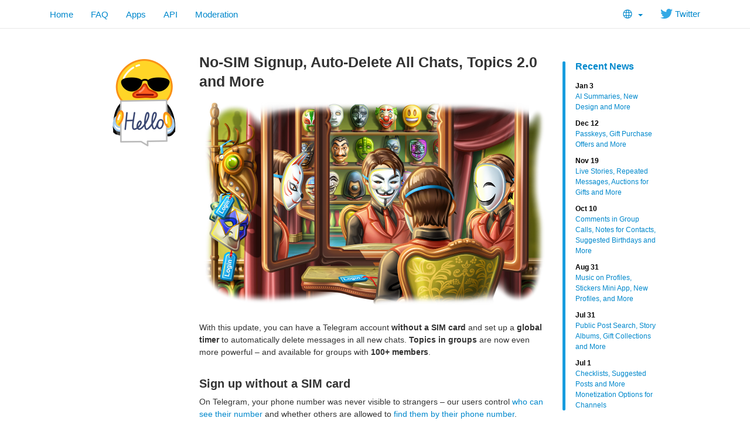

--- FILE ---
content_type: text/html; charset=utf-8
request_url: https://telegram.dog/blog/ultimate-privacy-topics-2-0?ln=r
body_size: 8947
content:
<!DOCTYPE html>
<html class="">
  <head>
    <meta charset="utf-8">
    <title>No-SIM Signup, Auto-Delete All Chats, Topics 2.0 and More</title>
    <meta name="viewport" content="width=device-width, initial-scale=1.0">
    <meta property="og:title" content="No-SIM Signup, Auto-Delete All Chats, Topics 2.0 and More">
    <meta property="og:image" content="https://telegram.org/file/464001668/fd89/UBuBIo3AwaM.254718/99f5aa87b728abadf1">
    <meta property="og:site_name" content="Telegram">
    <meta property="og:description" content="With this update, you can have a Telegram account without a SIM card and set up a global timer to automatically delete messages in all new chats. Topics in groups are now even more powerful – and available for groups with 100+ members.">
    
    <meta property="article:published_time" content="2022-12-06T18:04:48+00:00"><meta name="twitter:card" content="summary_large_image" /><meta name="twitter:image" content="https://telegram.org/file/464001668/fd89/UBuBIo3AwaM.254718/99f5aa87b728abadf1" />
    <meta property="fb:app_id" content="254098051407226">
    <meta property="vk:app_id" content="3782569">
    <meta name="apple-itunes-app" content="app-id=686449807">
    <meta name="telegram:channel" content="@telegram">
    <link rel="canonical" href="https://telegram.dog/blog/ultimate-privacy-topics-2-0" />
    <link rel="icon" type="image/svg+xml" href="/img/website_icon.svg?4">
<link rel="apple-touch-icon" sizes="180x180" href="/img/apple-touch-icon.png">
<link rel="icon" type="image/png" sizes="32x32" href="/img/favicon-32x32.png">
<link rel="icon" type="image/png" sizes="16x16" href="/img/favicon-16x16.png">
<link rel="alternate icon" href="/img/favicon.ico" type="image/x-icon" />
    <link href="/css/bootstrap.min.css?3" rel="stylesheet">
    
    <link href="/css/telegram.css?249" rel="stylesheet" media="screen">
  </head>
  <body class="preload">
    <div id="fb-root"></div>
    <div class="tl_page_wrap">
      <div class="tl_page_head navbar navbar-static-top navbar navbar-tg">
        <div class="navbar-inner">
          <div class="container clearfix">
            <ul class="nav navbar-nav navbar-right"><li class="dropdown top_lang_select"><a class="dropdown-toggle" onclick="return dropdownClick(this, event)" href="#"><i class="dev_top_lang_icon"></i> <b class="minicaret"></b></a>
<ul class="dropdown-menu"><li class=""><a href="?setln=en">English</a></li><li class="long "><a href="?setln=id">Bahasa Indonesia</a></li><li class="long "><a href="?setln=ms">Bahasa Melayu</a></li><li class=""><a href="?setln=de">Deutsch</a></li><li class=""><a href="?setln=es">Español</a></li><li class=""><a href="?setln=fr">Français</a></li><li class=""><a href="?setln=it">Italiano</a></li><li class=""><a href="?setln=nl">Nederlands</a></li><li class=""><a href="?setln=uz">O‘zbek</a></li><li class=""><a href="?setln=pl">Polski</a></li><li class="long "><a href="?setln=pt-br">Português (Brasil)</a></li><li class=""><a href="?setln=tr">Türkçe</a></li><li class=""><a href="?setln=be">Беларуская</a></li><li class=""><a href="?setln=ru">Русский</a></li><li class=""><a href="?setln=uk">Українська</a></li><li class=""><a href="?setln=kk">Қазақша</a></li><li class=""><a href="?setln=ar">العربية</a></li><li class=""><a href="?setln=fa">فارسی</a></li><li class=""><a href="?setln=ko">한국어</a></li></ul></li><li class="navbar-twitter hidden-xs"><a href="https://twitter.com/telegram" target="_blank" data-track="Follow/Twitter" onclick="trackDlClick(this, event)"><i class="icon icon-twitter"></i> Twitter</a></li></ul>
<ul class="nav navbar-nav">
  <li class=""><a href="/">Home</a></li>
  <li class=""><a href="/faq">FAQ</a></li>
  <li class=""><a href="/apps">Apps</a></li>
  <li class="hidden-xs "><a href="//core.telegram.org/api">API</a></li>
  <li class="hidden-xs "><a href="/moderation">Moderation</a></li>
</ul>
          </div>
        </div>
      </div>
      <div class="container clearfix tl_page_container ">
        <div class="tl_page">
          <div class="tl_contest_page_wrap">
	<div class="tl_blog_side_blog"><div class="side_blog_wrap">
  <div class="side_blog">
    <a href="/blog" class="side_blog_header">Recent News</a>
    <div class="side_blog_entries">
      <a href="/blog/new-design-ai-summaries" class="side_blog_entry">
  <div class="side_blog_date">Jan 3</div>
  <div class="side_blog_title">AI Summaries, New Design and More</div>
</a><a href="/blog/passkeys-and-gift-offers" class="side_blog_entry">
  <div class="side_blog_date">Dec 12</div>
  <div class="side_blog_title">Passkeys, Gift Purchase Offers and More</div>
</a><a href="/blog/live-stories-gift-auctions" class="side_blog_entry">
  <div class="side_blog_date">Nov 19</div>
  <div class="side_blog_title">Live Stories, Repeated Messages, Auctions for Gifts and More</div>
</a><a href="/blog/comments-in-video-chats-threads-for-bots" class="side_blog_entry">
  <div class="side_blog_date">Oct 10</div>
  <div class="side_blog_title">Comments in Group Calls, Notes for Contacts, Suggested Birthdays and More</div>
</a><a href="/blog/profile-music-gift-themes" class="side_blog_entry">
  <div class="side_blog_date">Aug 31</div>
  <div class="side_blog_title">Music on Profiles, Stickers Mini App, New Profiles, and More</div>
</a><a href="/blog/post-search-story-albums-and-more" class="side_blog_entry">
  <div class="side_blog_date">Jul 31</div>
  <div class="side_blog_title">Public Post Search, Story Albums, Gift Collections and More</div>
</a><a href="/blog/checklists-suggested-posts" class="side_blog_entry">
  <div class="side_blog_date">Jul 1</div>
  <div class="side_blog_title">Checklists, Suggested Posts and More Monetization Options for Channels</div>
</a>
    </div>
  </div>
</div></div>
  <div id="dev_page_content_wrap" class=" ">
  <div class="dev_page_bread_crumbs"></div>
  <h1 id="dev_page_title">No-SIM Signup, Auto-Delete All Chats, Topics 2.0 and More</h1>
  
  <div id="dev_page_content"><div class="blog_side_image_wrap">
    <picture class="dev_page_tgsticker blog_side_image js-tgsticker_image" style="width:160px;"><div style="padding-top:100%"></div><source type="application/x-tgsticker" srcset="/file/464001622/11239/2bSIuRCKR0s.11887/3311ad1e7186c9c203"><img src="/file/464001622/1123a/LxZviRuepJc.24594.png/c8f2733a5991414d06" /></picture>
</div>

<div class="blog_wide_image">
    <a href="/file/464001903/10b05/Pa3UB_vzc1w.499483/3ff13d082e82ee2a24" target="_blank"><img src="/file/464001668/fd89/UBuBIo3AwaM.254718/99f5aa87b728abadf1" srcset="/file/464001903/10b05/Pa3UB_vzc1w.499483/3ff13d082e82ee2a24, 1200w" title="Mirror, mirror, on the wall, who's the furriest of them all?" alt="No-SIM Signup, Global Auto-Delete Timer, Topics 2.0 and More"/></a>
</div>

<p>With this update, you can have a Telegram account <strong>without a SIM card</strong> and set up a <strong>global timer</strong> to automatically delete messages in all new chats. <strong>Topics in groups</strong> are now even more powerful – and available for groups with <strong>100+ members</strong>.</p>
<h3><a class="anchor" name="sign-up-without-a-sim-card" href="#sign-up-without-a-sim-card"><i class="anchor-icon"></i></a>Sign up without a SIM card</h3>
<p>On Telegram, your phone number was never visible to strangers – our users control <a href="https://telegram.org/blog/privacy-discussions-web-bots">who can see their number</a> and whether others are allowed to <a href="https://telegram.org/blog/scheduled-reminders-themes#new-privacy-settings">find them by their phone number</a>.</p>
<p>Today starts a new era of privacy. You can have a Telegram account <strong>without a SIM card</strong> and log in using blockchain-powered <strong>anonymous numbers</strong> available on the <a href="https://fragment.com/numbers">Fragment</a> platform.</p>
<div class="blog_video_player_wrap" style="max-width: 600px; margin: 20px auto 20px;">
 <video class="blog_video_player tl_blog_vid_autoplay" onclick="videoTogglePlay(this)" autoplay loop controls muted poster="/file/464001784/fd9f/RyaBq4Y5zcI.32489/2985b56d9c828dc34a" style="max-width: 600px;" title="Did you just take both pills?" alt="Sign up without a SIM card">
  <source src="/file/464001121/1145f/chuSOLhFoyQ.7559215.mp4/ecc5ec64a8ffc883e5" type="video/mp4">
 </video>
</div>

<h3><a class="anchor" name="auto-delete-all-chats" href="#auto-delete-all-chats"><i class="anchor-icon"></i></a>Auto-Delete All Chats</h3>
<p>Telegram introduced self-destructing messages all the way back in <a href="https://telegram.org/evolution">2013</a>. Users can <a href="https://telegram.org/evolution#january-2017">delete</a> any messages they <a href="https://telegram.org/evolution#march-2019">send or receive</a> for <strong>both sides</strong> without leaving a trace. They can also set up <a href="https://telegram.org/blog/autodelete-inv2#auto-delete-messages">auto-delete timers</a> to clean up individual chats after a period of time.</p>
<p>Today we&#39;re expanding your control over your digital footprint <strong>into the future</strong>. You can now set a <strong>global auto-delete timer</strong> to automatically remove messages in <strong>all new chats</strong>. </p>
<div class="blog_video_player_wrap" style="max-width: 600px; margin: 20px auto 20px;">
 <video class="blog_video_player tl_blog_vid_autoplay" onclick="videoTogglePlay(this)" autoplay loop controls muted poster="/file/464001028/1187e/uQBdvhTUivY.38279/c9fa10a7a928ce4ff2" style="max-width: 600px;" title="Tick-tick-tick boom." alt="Global Auto-Delete Timer">
  <source src="/file/464001765/11e45/k2ZH0WcbMMU.3755245.mp4/176eb951f64a25eee0" type="video/mp4">
 </video>
</div>

<p>Existing chats will not be affected, but you can easily <strong>expand your auto-delete settings</strong> to any of them from the new menu in <em>Settings &gt; Privacy &amp; Security &gt; Auto-Delete Messages</em>.</p>
<blockquote>
<p>The timer will be automatically applied to all your <strong>new chats</strong> with users – regardless of who starts them – and to all <strong>new groups</strong> you create.</p>
</blockquote>
<p>We&#39;ve also made it easier to set up auto-delete in <strong>small private groups</strong> – the timer can now be enabled by any members who are allowed to change the group&#39;s name and picture.</p>
<h3><a class="anchor" name="ultimate-privacy" href="#ultimate-privacy"><i class="anchor-icon"></i></a>Ultimate Privacy</h3>
<p>Telegram&#39;s unique combination of <a href="https://telegram.org/blog/unsend-privacy-emoji">removing messages for all participants</a> <strong>without a trace</strong>, and controlling <a href="https://telegram.org/blog/autodelete-inv2">existing</a> and <a href="#auto-delete-all-chats">future</a> chats with <strong>auto-delete timers</strong> gives you full ownership of your entire message history. Together with using your account <a href="#sign-up-without-a-sim-card">without a SIM card</a> it delivers <strong>ultimate privacy</strong>.</p>
<h3><a class="anchor" name="topics-2-0" href="#topics-2-0"><i class="anchor-icon"></i></a>Topics 2.0</h3>
<p>Our <a href="https://telegram.org/blog/topics-in-groups-collectible-usernames">previous update</a> gave admins of large groups the option to <strong>organize discussions into topics</strong>, merging classic internet forums with the latest in messaging technology. Today, topics become even more powerful – and are now available for groups from <strong>100 members</strong> or more.</p>
<p>Groups with topics open in a sleek <strong>two-column mode</strong>, so you can access your other chats as quickly as before. To <strong>switch to the latest topic</strong> straight from your chat list, simply tap the new button in the preview.</p>
<div class="blog_video_player_wrap" style="max-width: 600px; margin: 20px auto 20px;">
 <video class="blog_video_player tl_blog_vid_autoplay" onclick="videoTogglePlay(this)" autoplay loop controls muted poster="/file/464001489/10fe5/8vJPLhV95kI.39973/6771cc2e5557aa11a5" style="max-width: 600px;" title="After all, Roman forums had columns too." alt="Topics 2.0">
  <source src="/file/464001853/10790/SYnUpc_6KHw.6947053.mp4/06e6b5803a3fd2ab7b" type="video/mp4">
 </video>
</div>

<p>Groups now have a default topic called <strong>General</strong>, which holds the group&#39;s service messages and pre-topic <strong>message history</strong>. This topic is available for all group members so they can find older messages, but admins can <strong>rename</strong> the topic or <strong>hide it</strong> from the main list.</p>
<p>To quickly view all the latest messages at once, you can switch to <em>&#39;View as Messages&#39;</em> mode. Every message in that mode now has a button showing <strong>where it was posted</strong> – and you can tap it to go straight to that topic.</p>
<p>To help you navigate the list of topics, badge counters for topics you have already visited will use a <strong>bolder accent color</strong>, while ones you&#39;ve never opened will use a <strong>lighter color</strong>.</p>
<div class="blog_video_player_wrap" style="max-width: 600px; margin: 20px auto 20px;">
 <video class="blog_video_player tl_blog_vid_autoplay" onclick="videoTogglePlay(this)" autoplay loop controls muted poster="/file/464001619/11f44/kWSv9w7U9bU.32333/1e4b80ed447491c25d" style="max-width: 600px;" title="To boldly go where I've gone many times before." alt="Unread badge colors in topics">
  <source src="/file/464001033/ff07/VXjrW11PDcE.140947.mp4/071502cc3b7715bb96" type="video/mp4">
 </video>
</div>

<p>For fans of structure and order, groups can now have up to <strong>5 pinned topics</strong> – and each topic supports <strong>unlimited pinned messages</strong>.</p>
<blockquote>
<p>Group owners can enable topics in their <em>Group Settings</em>, and can control who is allowed to <strong>create and manage topics</strong> in <em>Permissions</em>. Everyone is welcome to try topics in <a href="https://t.me/theforum">this public group</a>.</p>
</blockquote>
<h3><a class="anchor" name="aggressive-anti-spam" href="#aggressive-anti-spam"><i class="anchor-icon"></i></a>Aggressive Anti-Spam</h3>
<p>Being one of the <strong>top-5 most downloaded apps</strong> in the world also makes Telegram one of the top-5 most desired targets for spammers. Huge Telegram chats sometimes rely on third-party anti-spam bots to help admins keep them clean. Such opt-in bots can be efficient because they are not constrained by Telegram&#39;s commitment to user privacy and can afford to be more proactive than our built-in anti-spam systems.</p>
<p>Now admins of groups with over 200 members can choose to unleash the full proactive power of Telegram&#39;s own algorithms – turning on the new <strong>Aggressive mode</strong> for the automated spam filters.</p>
<div class="blog_video_player_wrap" style="max-width: 600px; margin: 20px auto 20px;">
 <video class="blog_video_player tl_blog_vid_autoplay" onclick="videoTogglePlay(this)" autoplay loop controls muted poster="/file/464001304/105e1/NT1WFfj__kU.59373/cb8ccbc5da4d4a2646" style="max-width: 600px;" title="This aggression will not stand, man." alt="Aggressive Anti-Spam">
  <source src="/file/464001637/11359/IBgF1zPvvOk.5052079.mp4/f37f94578f7afb07e4" type="video/mp4">
 </video>
</div>

<p>Group admins can report any false positives right from their <strong>Recent Actions</strong> tab – this will help us train our droids to guard your groups even better in the future.</p>
<h3><a class="anchor" name="temporary-qr-codes" href="#temporary-qr-codes"><i class="anchor-icon"></i></a>Temporary QR codes</h3>
<p>Telegram users that have a public username can <a href="https://t.me/TelegramTips/44">generate QR codes</a> to quickly connect with people around them.</p>
<p>Now you can generate a <strong>temporary QR code</strong> if you don&#39;t have a username and are <a href="https://telegram.org/blog/privacy-discussions-web-bots#who-can-see-my-phone-number">hiding your phone number</a> from <strong>everyone</strong>. Scanning the code will let people instantly add you as a contact without knowing your phone number.</p>
<div class="blog_video_player_wrap" style="max-width: 600px; margin: 20px auto 20px;">
 <video class="blog_video_player tl_blog_vid_autoplay" onclick="videoTogglePlay(this)" autoplay loop controls muted poster="/file/464001226/fac9/shlPKTzpIv8.33339/488b6988a08488372c" style="max-width: 600px;" title="Well, I got her QR Code..." alt="Temporary QR codes">
  <source src="/file/464001500/10d8b/3B2qOkebhIE.856613.mp4/7c6bd5138778b33002" type="video/mp4">
 </video>
</div>

<h3><a class="anchor" name="emoji-search-on-ios" href="#emoji-search-on-ios"><i class="anchor-icon"></i></a>Emoji search on iOS</h3>
<p>Telegram iOS users can enjoy <strong>Emoji search</strong> – that was already available on Android – using keywords in multiple languages to find the perfect emoji, including those from your <a href="https://telegram.org/blog/custom-emoji#custom-animated-emoji">custom packs</a>. </p>
<div class="blog_video_player_wrap" style="max-width: 600px; margin: 20px auto 20px;">
 <video class="blog_video_player tl_blog_vid_autoplay" onclick="videoTogglePlay(this)" autoplay loop controls muted poster="/file/464001564/10f7f/CR6aSCW-1IM.71753/f1ba1282469dc380ac" style="max-width: 600px;" title="Among a thousand faces, I found yours... the LMAO emoji." alt="Emoji search on iOS">
  <source src="/file/464001837/ee9a/lZEecJx7RQ4.3608654.mp4/a0090da8671bb70123" type="video/mp4">
 </video>
</div>

<blockquote>
<p>To open the emoji panel, simply tap <img class="icon" src="/file/464001185/1258c/nmnB-OxNkic.3215/454103137b0918b572" alt="Emoji"> in your input field while typing a message.</p>
</blockquote>
<p>If an emoji keyword is missing, you’re welcome to <strong>suggest it</strong> on our <a href="https://translations.telegram.org/en/emoji">Translation Platform</a> – just don&#39;t forget to <strong>choose your language</strong> from the list on the left.</p>
<blockquote>
<p>You can also type keywords like <em>&#39;happy&#39;</em> or <em>&#39;smile&#39;</em> at the start of a message to see emoji suggestions based on it, or type a colon and a keyword anywhere in the message like <em>:party</em> or <em>:mask</em>. This isn&#39;t new, it&#39;s just neat. </p>
</blockquote>
<h3><a class="anchor" name="detailed-storage-usage-and-more-on-android" href="#detailed-storage-usage-and-more-on-android"><i class="anchor-icon"></i></a>Detailed Storage Usage and More on Android</h3>
<p>The <strong>Storage Usage</strong> page has been redesigned on Android in a way that our iOS users will find familiar. It now shows how much space <strong>each chat is using</strong> on your device.</p>
<p>The media of <strong>individual chats</strong> can now be cleared from your cache, filtered by file type – like photos, videos, music and files.</p>
<div class="blog_video_player_wrap" style="max-width: 600px; margin: 20px auto 20px;">
 <video class="blog_video_player tl_blog_vid_autoplay" onclick="videoTogglePlay(this)" autoplay loop controls muted poster="/file/464001406/11a2e/1vYVL98W69o.58726/e2c033b3ecaf5f1ab0" style="max-width: 600px;" title="We digitized Marie Kondo for this one." alt="Detailed Storage Usage on Android">
  <source src="/file/464001475/f7e5/5yp_Y3nuNjE.3596603.mp4/9a01b2fd5ccea098e0" type="video/mp4">
 </video>
</div>

<p>Additionally, Android developers added support for opening <strong>Live Locations</strong> in third-party map apps and improved the design of loading elements like messages in chats, profile pictures and live locations.</p>
<h3><a class="anchor" name="new-custom-emoji" href="#new-custom-emoji"><i class="anchor-icon"></i></a><img class="icon" src="/file/464001305/110b0/-bpC5P3HJp4.6317/a2b79589744c739331" alt="Premium"> New Custom Emoji</h3>
<p>Telegram artists have put together <strong>10 more custom emoji packs</strong> – giving Premium users even more ways to express themselves in <a href="https://telegram.org/blog/custom-emoji">messages</a>, <a href="https://telegram.org/blog/infinite-reactions-statuses#infinite-reactions">reactions</a> and <a href="https://telegram.org/blog/infinite-reactions-statuses#emoji-statuses">statuses</a>.</p>
<div class="blog_video_player_wrap" style="max-width: 600px; margin: 20px auto 20px;">
 <video class="blog_video_player tl_blog_vid_autoplay" onclick="videoTogglePlay(this)" autoplay loop controls muted poster="/file/464001177/11b04/ZLkfIJulRZ0.82275/efff3d80b773cdac8f" style="max-width: 600px;" title="From XD to HD." alt="New Custom Emoji">
  <source src="/file/464001293/11df7/HH27oT46oZs.8819705.mp4/8dcc61251123f22de1" type="video/mp4">
 </video>
</div>

<h3><a class="anchor" name="more-interactive-emoji" href="#more-interactive-emoji"><i class="anchor-icon"></i></a>More Interactive Emoji</h3>
<p>Another Telegram update means new <a href="https://telegram.org/blog/chat-themes-interactive-emoji-read-receipts#interactive-emoji">interactive emoji</a> – send a single <img class="emoji" src="/img/emoji/40/F09F9887.png" width="20" height="20" alt="😇" /> <img class="emoji" src="/img/emoji/40/F09FABA1.png" width="20" height="20" alt="🫡" /> <img class="emoji" src="/img/emoji/40/F09FA49D.png" width="20" height="20" alt="🤝" /> <img class="emoji" src="/img/emoji/40/F09F9988.png" width="20" height="20" alt="🙈" /> <img class="emoji" src="/img/emoji/40/F09FA497.png" width="20" height="20" alt="🤗" /> <img class="emoji" src="/img/emoji/40/E29C8D.png" width="20" height="20" alt="✍️" /> <img class="emoji" src="/img/emoji/40/F09F98A8.png" width="20" height="20" alt="😨" /> in any 1-on-1 chat and tap to play <strong>full-screen effects</strong> synchronized for you and your chat partner. <strong>All users</strong> can also use these emoji as <strong>reactions</strong>.</p>
<div class="blog_video_player_wrap" style="max-width: 600px; margin: 20px auto 20px;">
 <video class="blog_video_player tl_blog_vid_autoplay" onclick="videoTogglePlay(this)" autoplay loop controls muted poster="/file/464001724/10ded/KDcAK7nzfQw.39680/39a8ad2f775dded25e" style="max-width: 600px;" title="Now initial here, here, and I need your emoji signature at the bottom." alt="More Interactive Emoji">
  <source src="/file/464001146/10824/mCTIiJGCGGw.5924369.mp4/260f1576d5d44905d6" type="video/mp4">
 </video>
</div>

<p>Many more are available as animated emoji, including flags <img class="emoji" src="/img/emoji/40/F09F87AEF09F87B3.png" width="20" height="20" alt="🇮🇳" /><img class="emoji" src="/img/emoji/40/F09F87A7F09F87B7.png" width="20" height="20" alt="🇧🇷" /><img class="emoji" src="/img/emoji/40/F09F87AEF09F87A9.png" width="20" height="20" alt="🇮🇩" />, everyday objects like <img class="emoji" src="/img/emoji/40/F09F93A8.png" width="20" height="20" alt="📨" /><img class="emoji" src="/img/emoji/40/F09F93B1.png" width="20" height="20" alt="📱" /><img class="emoji" src="/img/emoji/40/F09F9B92.png" width="20" height="20" alt="🛒" /> and some that are more abstract <img class="emoji" src="/img/emoji/40/F09F949D.png" width="20" height="20" alt="🔝" /><img class="emoji" src="/img/emoji/40/F09F949E.png" width="20" height="20" alt="🔞" /><img class="emoji" src="/img/emoji/40/F09FA684.png" width="20" height="20" alt="🦄" />.</p>
<hr>
<p>And this is it for today. Enjoy ultimate privacy while we&#39;re working on the (maybe) final update of this year.</p>
<div><br></div>

<p><em>December 6, 2022<br>The Telegram Team</em></p>
<!--
<div class="blog_video_player_wrap" style="max-width: 600px; margin: 20px auto 20px;">
 <video class="blog_video_player tl_blog_vid_autoplay" onclick="videoTogglePlay(this)" autoplay loop controls muted poster="PHOTO" style="max-width: 600px;" title="TITLE" alt="TITLE">
  <source src="VIDEO" type="video/mp4">
 </video>
</div>
-->

<!--
<div class="blog_image_wrap blog_wide_image_wrap">
  <a href="LARGE" target="_blank"><img src="SMALL" title="TITLE" alt="TITLE" srcset="LARGE , 2x" /></a>
</div>
--></div>
  
</div>
  <div class="tl_main_share clearfix">
    <a href="https://t.me/share/url?url=https%3A%2F%2Ftelegram.org%2Fblog%2Fultimate-privacy-topics-2-0&text=Telegram%20adds%20No-SIM%20Signup%2C%20Global%20Auto-Delete%20Timer%2C%20Topics%202.0%20and%20more" class="tl_telegram_share_btn" id="tl_telegram_share_btn" data-text="Telegram adds No-SIM Signup, Global Auto-Delete Timer, Topics 2.0 and more" data-url="https://telegram.org/blog/ultimate-privacy-topics-2-0"><i class="tl_telegram_share_icon"></i><span class="tl_telegram_share_label" target="_blank">Forward</span></a>
    <a href="https://twitter.com/share" class="tl_twitter_share_btn" id="tl_twitter_share_btn" data-text="Telegram adds No-SIM Signup, Global Auto-Delete Timer, Topics 2.0 and more" data-url="https://telegram.org/blog/ultimate-privacy-topics-2-0" data-via="Telegram">Tweet <span class="tl_twitter_share_cnt"></span></a>
  </div>
  
</div>
<div class="tl_main_recent_news_wrap tlb_other_news_wrap tl_blog_list_page_wrap">
  <h3 class="tl_main_recent_news_header">
    <a href="/blog">Other News</a>
  </h3>
  <div class="tl_main_recent_news_cards clearfix">
    <a class="dev_blog_card_link_wrap" href="/blog/new-design-ai-summaries"><div class="dev_blog_card_wrap">
  <img class="dev_blog_card_image" src="https://telegram.org/file/400780400257/2/zMEvOzI7s0o.261721.jpg/4c239fd6a73380b51f" />
  <div class="dev_blog_card_alltext_wrap">
    <h4 class="dev_blog_card_title">AI Summaries, New Design and More</h4>
    <div class="dev_blog_card_lead">Telegram&#39;s first update of 2026 brings even more Liquid Glass interfaces on iOS and AI summaries for channel posts and Instant View pages — built to maximize privacy and protect user…</div>
  </div>
  <div class="dev_blog_card_date">Jan 3, 2026</div>
</div></a><a class="dev_blog_card_link_wrap" href="/blog/passkeys-and-gift-offers"><div class="dev_blog_card_wrap">
  <img class="dev_blog_card_image" src="https://telegram.org/file/400780400880/5/U9JuCDTAAow.237404.jpg/c6942d8b0dc199e520" />
  <div class="dev_blog_card_alltext_wrap">
    <h4 class="dev_blog_card_title">Passkeys, Gift Purchase Offers and More</h4>
    <div class="dev_blog_card_lead">In today&#39;s update, we add secure passkeys for instant login without SMS codes, gift purchase offers with built-in scam protection, and a simple way to add audio from your profile to…</div>
  </div>
  <div class="dev_blog_card_date">Dec 12, 2025</div>
</div></a><a class="dev_blog_card_link_wrap" href="/blog/live-stories-gift-auctions"><div class="dev_blog_card_wrap">
  <img class="dev_blog_card_image" src="https://telegram.org/file/400780400328/1/ajZk99bpun4.270294.jpg/261d2e7e6f793c3875" />
  <div class="dev_blog_card_alltext_wrap">
    <h4 class="dev_blog_card_title">Live Stories, Repeated Messages, Auctions for Gifts and More</h4>
    <div class="dev_blog_card_lead">In today&#39;s update, you can start a stream with a live chat in your Telegram Story. We&#39;ve also added repeating scheduled messages, an auction…</div>
  </div>
  <div class="dev_blog_card_date">Nov 19, 2025</div>
</div></a><a class="dev_blog_card_link_wrap" href="/blog/comments-in-video-chats-threads-for-bots"><div class="dev_blog_card_wrap">
  <img class="dev_blog_card_image" src="https://telegram.org/file/400780400953/2/r068OEaDbWs.264830.jpg/37cdffcc23679c7025" />
  <div class="dev_blog_card_alltext_wrap">
    <h4 class="dev_blog_card_title">Comments in Group Calls, Notes for Contacts, Suggested Birthdays and More</h4>
    <div class="dev_blog_card_lead">In today&#39;s update we&#39;re launching live comments and reactions in group calls and video chats, notes for contacts, suggested birthdays,…</div>
  </div>
  <div class="dev_blog_card_date">Oct 10, 2025</div>
</div></a>
  </div>
</div>
          
        </div>
      </div>
    </div>
    <div class="footer_wrap">
  <div class="footer_columns_wrap footer_desktop">
    <div class="footer_column footer_column_telegram">
      <h5>Telegram</h5>
      <div class="footer_telegram_description"></div>
      Telegram is a cloud-based mobile and desktop messaging app with a focus on security and speed.
    </div>

    <div class="footer_column">
      <h5><a href="/faq">About</a></h5>
      <ul>
        <li><a href="/faq">FAQ</a></li>
        <li><a href="/privacy">Privacy</a></li>
        <li><a href="/press">Press</a></li>
      </ul>
    </div>
    <div class="footer_column">
      <h5><a href="/apps#mobile-apps">Mobile Apps</a></h5>
      <ul>
        <li><a href="/dl/ios">iPhone/iPad</a></li>
        <li><a href="/android">Android</a></li>
        <li><a href="/dl/web">Mobile Web</a></li>
      </ul>
    </div>
    <div class="footer_column">
      <h5><a href="/apps#desktop-apps">Desktop Apps</a></h5>
      <ul>
        <li><a href="/desktop">PC/Mac/Linux</a></li>
        <li><a href="/macos">macOS</a></li>
        <li><a href="/dl/web">Web-browser</a></li>
      </ul>
    </div>
    <div class="footer_column footer_column_platform">
      <h5><a href="//core.telegram.org/">Platform</a></h5>
      <ul>
        <li><a href="//core.telegram.org/api">API</a></li>
        <li><a href="//translations.telegram.org/">Translations</a></li>
        <li><a href="//instantview.telegram.org/">Instant View</a></li>
      </ul>
    </div>
  </div>
  <div class="footer_columns_wrap footer_mobile">
    <div class="footer_column">
      <h5><a href="/faq">About</a></h5>
    </div>
    <div class="footer_column">
      <h5><a href="/blog">Blog</a></h5>
    </div>
    <div class="footer_column">
      <h5><a href="/press">Press</a></h5>
    </div>
    <div class="footer_column">
      <h5><a href="/moderation">Moderation</a></h5>
    </div>
  </div>
</div>
    <script src="/js/main.js?47"></script>
    <script src="/js/tgsticker.js?31"></script>

    <script>initScrollVideos(true);
mainInitTgStickers({"maxDeviceRatio":2,"cachingModulo":4});
twitterCustomShareInit();
blogSideImageInit();
backToTopInit("Go up");
removePreloadInit();
</script>
  </body>
</html>
<!-- page generated in 14.2ms -->
